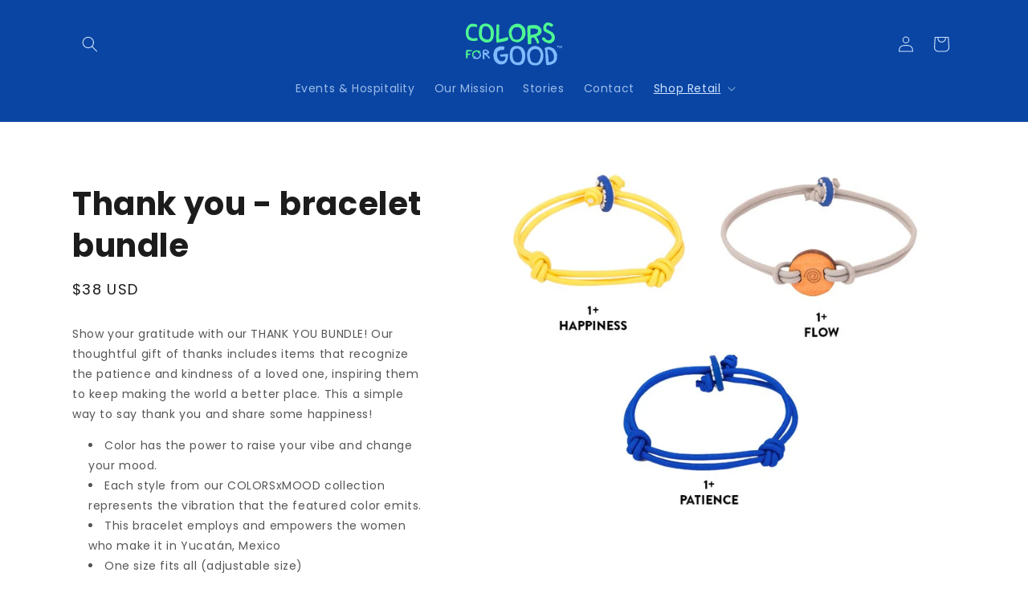

--- FILE ---
content_type: image/svg+xml
request_url: https://www.colorsforgood.world/cdn/shop/files/CFG_coloredlogo.svg?v=1747065921&width=120
body_size: 15855
content:
<svg viewBox="0 0 601.47 272.45" xmlns="http://www.w3.org/2000/svg" data-name="Layer 2" id="b">
  <defs>
    <style>
      .d {
        fill: #80baff;
      }

      .e {
        fill: #4ef993;
      }
    </style>
  </defs>
  <g data-name="Layer 1" id="c">
    <g>
      <path d="M94.59,204.95c-.01-.42,0-.9-.02-1.44,0-.27-.01-.52-.02-.76,0-.24-.03-.46-.04-.67-.03-.42-.04-.8-.07-1.13-.03-.34-.05-.64-.08-.93-.03-.29-.07-.56-.1-.83-.14-1.08-.29-2.18-.99-4.26-.36-1-.63-1.76-.85-2.39-.14.01-.27.02-.4.02-.65,0-1.1-.16-1.36-.26,0,0,0,0-.01,0-.27.03-.51.04-.74.04-.19,0-.35,0-.47-.02-.07,0-.13,0-.21,0-.08,0-.17,0-.27.02,0,0,0,0,0,0-.26.17-.71.47-1.46.61.07.38.13.97-.11,1.76-.1.36-.12.5-.14.62v.02c-.04.27-.1.63-.3,1.22-.21.64-.76,1.32-1.7,1.57.41,1.19.69,1.83.97,2.49.07.18.15.36.22.56.06.2.13.41.19.65.07.24.1.5.15.81.05.3.06.64.07,1.04.02.39,0,.73,0,1.04,0,.31-.02.57-.03.82-.02.49-.07.88-.1,1.27-.1.77-.17,1.56-.63,3.06-.47,1.49-.85,2.19-1.2,2.89-.19.34-.37.69-.62,1.11-.06.11-.13.22-.2.33-.07.12-.15.23-.23.36-.08.13-.17.26-.26.41-.09.15-.21.29-.32.45-.11.16-.22.31-.33.44-.11.13-.22.25-.32.37-.1.11-.2.22-.3.32-.1.09-.2.18-.29.26-.36.33-.7.54-1.04.75-.68.41-1.33.82-2.53,1.72-1.21.88-1.75,1.45-2.32,2.03-.14.14-.29.29-.45.43-.16.14-.34.28-.54.42-.2.15-.44.28-.72.42-.14.07-.29.14-.45.21-.16.06-.34.12-.52.19-.37.14-.71.22-1,.3-.3.09-.56.14-.81.18-.48.11-.88.14-1.27.2-.78.07-1.57.17-3.14.18-.39,0-.74-.03-1.04-.06-.3-.04-.57-.1-.81-.16-.24-.05-.45-.14-.65-.22-.2-.08-.38-.15-.56-.24-.36-.19-.72-.34-1.15-.54-.22-.1-.47-.17-.74-.28-.27-.1-.59-.19-.94-.32-.18-.06-.34-.11-.5-.15-.16-.05-.3-.1-.44-.14-.28-.08-.52-.14-.74-.2.02,0,.04-.02.06-.02.83-.36,1.01.04,1.83-.32.61-.27-.08-1.75-.75-3.28-.67-1.53-1.31-3.1-1.93-2.83-.83.36-.77.49-1.6.86-.83.36-.63.81-1.46,1.17-.05.02-.09.04-.13.06.11-.76.69-.76.75-1.61.06-.88-.51-.92-.44-1.8.05-.65-1.01-.81-2.67-.93-1.66-.12-2.96-.12-3,.53-.06.88.23.9.16,1.79-.06.88-.34.86-.4,1.75-.06.88.01.89-.05,1.77-.02.32,0,.52.02.7-.18.3-.28.61-.77.83-.83.36-.87.26-1.7.62-.83.36-1.09-.22-1.91.14-.83.36-.6.88-1.43,1.25-.61.27-.27,1.28.4,2.8.67,1.53,1.27,2.67,1.88,2.4.83-.36.71-.63,1.54-.99.77-.34.92-.14,1.61-.41-.07.62-.2.7-.26,1.48-.06.88-.5.85-.57,1.73-.05.65,1.59.73,3.25.84,1.66.12,3.35.28,3.4-.38.02-.33.02-.54,0-.72.26.1.53.19.83.3.16.06.33.12.5.19.18.06.37.13.57.2.2.07.41.15.64.23.23.07.47.15.73.23.51.18.97.3,1.38.42.41.13.77.21,1.1.31.65.2,1.19.31,1.72.46.27.07.54.12.82.18.29.06.59.12.93.16.34.04.72.09,1.14.12.43.02.91.05,1.46.04,2.2-.03,3.29-.24,4.37-.43.54-.11,1.08-.21,1.74-.39.33-.08.7-.17,1.11-.29.41-.12.88-.25,1.39-.43.26-.09.5-.17.73-.25.22-.09.43-.18.63-.26.2-.08.38-.16.56-.24.17-.08.33-.16.49-.24.31-.15.58-.29.83-.44.25-.15.48-.29.72-.43.92-.58,1.85-1.16,3.59-2.44,1.73-1.3,2.65-1.9,3.61-2.51.23-.16.47-.31.72-.49.25-.17.48-.38.75-.61.13-.12.27-.24.41-.38.14-.14.28-.29.42-.45.15-.16.3-.34.46-.53.15-.19.31-.41.47-.64.33-.45.59-.87.82-1.24.24-.37.42-.71.58-1.02.34-.61.55-1.13.78-1.65.12-.25.21-.52.32-.79.1-.28.23-.57.35-.89.12-.33.25-.69.4-1.1.14-.41.29-.88.46-1.4.64-2.14.63-3.28.64-4.38-.01-.56-.01-1.11-.03-1.79,0-.34,0-.72,0-1.14Z" class="d"></path>
      <path d="M42.85,218.17c.12.28.26.56.42.87.08.16.16.32.26.49.05.09.11.19.17.28.25-.26.6-.53,1.11-.76.45-.2.9-.3,1.36-.3.3,0,.55.04.73.08.42-.18.69-.26.91-.32.05-.02.1-.03.15-.05.02-.34.02-.5.02-.69,0-.25,0-.53.03-1.06.05-.69.19-1.11.34-1.47q.06-.14.07-.27t-.03-.26c-.1-.39-.19-.82-.14-1.53.04-.59.29-1.45,1.26-1.98-.11-.26-.23-.55-.35-.89-.49-1.43-.8-2.13-1.11-2.86-.08-.18-.15-.37-.23-.56-.06-.2-.13-.41-.19-.65-.07-.24-.11-.5-.15-.81-.02-.15-.04-.31-.06-.49,0-.17-.01-.36-.02-.55-.02-.39,0-.74,0-1.04,0-.15,0-.3,0-.43,0-.14.02-.27.02-.39.02-.24.02-.47.04-.67.02-.21.04-.4.06-.6,0-.1.02-.2.03-.3.01-.1.03-.2.05-.3.03-.21.06-.43.1-.67.05-.24.11-.5.17-.81.07-.3.17-.63.27-1.01.12-.37.24-.7.33-.99.12-.28.22-.54.31-.76.09-.23.2-.42.28-.61.09-.19.17-.37.27-.54.19-.34.37-.7.63-1.11.12-.21.26-.45.43-.7.17-.26.35-.55.58-.86.11-.16.22-.31.33-.45.11-.13.22-.26.32-.37.1-.11.2-.22.3-.32.1-.09.2-.18.29-.26.19-.16.35-.31.53-.42.18-.12.34-.23.51-.33.68-.41,1.33-.82,2.54-1.73,1.22-.89,1.76-1.46,2.33-2.04.14-.14.29-.29.45-.44.16-.14.34-.28.55-.42.2-.15.44-.28.72-.42.14-.07.29-.14.45-.21.16-.06.34-.13.53-.19.37-.14.71-.21,1.01-.3.3-.09.57-.13.81-.18.48-.11.88-.14,1.27-.19.79-.07,1.57-.16,3.16-.17,1.59,0,2.35.37,3.07.7.36.18.72.35,1.16.54.22.09.47.18.74.29.28.1.59.2.94.32.18.06.35.11.51.16.16.05.3.1.45.15.29.08.54.15.76.22.2.05.39.09.56.13-.18.46-.13,1.31,0,2.43.19,1.66.42,2.93,1.07,2.86.88-.1.85-.39,1.73-.48.88-.1.91.18,1.8.08.08,0,.15-.02.22-.03-.11.25-.22.42-.37.91-.12.4-.29.56-.45.73-.16.16-.33.33-.46.72-.19.57,1.33,1.06,2.87,1.59,1.54.53,3.09,1.11,3.31.46.15-.44.18-.67.22-.9.03-.23.08-.46.2-.9.26-.88-.2-1.01.04-1.88.12-.44.15-.66.19-.89,0-.03,0-.05.01-.08.46-.1.59-.23,1.29-.31.88-.1.83-.55,1.71-.65.88-.1.9.06,1.78-.04.88-.1.93.34,1.81.24.65-.07.43-1.69.24-3.35-.19-1.66-.34-3.35-.99-3.27-.88.1-.87.24-1.75.34-.88.1-.83.58-1.71.68-.69.08-.84.14-1.3.21,0,0,0,0,0,0,.07-.45.13-.67.19-.89.06-.22.12-.44.17-.89.1-.9.73-.83.82-1.74.05-.45-.08-.69-.2-.93-.12-.24-.24-.47-.21-.93.04-.67-.99-.82-2.61-.91-1.62-.09-2.89-.08-2.93.53-.02.41.02.63.08.84.03.13.06.26.08.43-.27-.16-.52-.3-.76-.43-.3-.17-.59-.29-.86-.41-.27-.12-.52-.24-.78-.33-.26-.1-.51-.2-.79-.31-.27-.11-.57-.21-.89-.33-.16-.06-.33-.13-.51-.19-.18-.06-.37-.13-.57-.2-.2-.07-.41-.15-.64-.23-.23-.08-.47-.15-.73-.24-.52-.18-.98-.31-1.39-.43-.41-.13-.77-.22-1.1-.32-.66-.2-1.19-.32-1.72-.47-.27-.08-.54-.12-.82-.19-.29-.06-.59-.13-.93-.17-.34-.04-.72-.09-1.15-.13-.43-.02-.91-.04-1.47-.05-2.21.02-3.31.23-4.39.41-.54.11-1.08.21-1.75.38-.33.08-.71.16-1.12.29-.41.12-.88.24-1.4.43-.26.09-.5.17-.73.25-.23.09-.44.18-.64.26-.4.16-.75.31-1.05.47-.31.15-.58.3-.84.44-.25.15-.49.29-.72.43-.93.58-1.86,1.16-3.62,2.44-1.74,1.31-2.66,1.91-3.62,2.52-.24.16-.47.32-.72.49-.25.18-.49.38-.75.62-.13.12-.27.24-.41.38-.14.14-.28.29-.42.46-.15.16-.3.34-.46.53-.15.2-.31.41-.47.64-.33.45-.59.88-.82,1.25-.24.37-.42.72-.58,1.03-.34.62-.55,1.14-.78,1.66-.12.26-.21.52-.32.8-.1.28-.23.57-.35.9-.12.33-.25.69-.4,1.1-.13.42-.29.88-.46,1.41-.64,2.15-.63,3.3-.63,4.41,0,.28,0,.56.01.85,0,.29.02.61.02.95,0,.17,0,.35,0,.54,0,.19,0,.39.01.6,0,.43,0,.9.02,1.45,0,.27.01.53.02.77.01.24.03.47.04.68.02.43.04.8.08,1.14.03.34.06.65.08.94.04.29.07.56.1.83.15,1.08.3,2.19,1.02,4.27.76,2.08,1.14,3.12,1.52,4.17.1.26.2.52.32.8Z" class="e"></path>
      <path d="M55.97,116.59c1.68,0,3.36,0,4.98-.45,1.75-.45,3.56-.65,5.37-.78.78-.06,1.49-.26,2.2-.58,1.55-.71,3.17-1.49,4.72-2.26,1.03-.58,1.03-.65.65-1.81-.26-.65-.71-1.16-.26-1.88.65-1.04.19-1.94-.32-2.78-.39-.65-.84-1.29-1.42-1.81-.84-.78.13-1.55-.26-2.33-.52-1.1-1.16-2.13-1.16-3.43,0-.26-.32-.58-.58-.71-1.16-.58-2.26-1.23-3.62-.39-.52.32-1.16.32-1.75.58-2.2.84-4.66.84-6.92,1.55-1.55.52-3.17.91-4.85.91-1.1-.06-2.13.06-3.17.45-1.49.52-3.1.39-4.4-.19-1.68-.71-3.3-1.04-5.04-1.23-1.68-.13-3.23-.84-4.92-.97-.26-.06-.52-.26-.71-.52-1.1-1.55-2.78-2.07-4.46-2.59-1.29-.39-2.33-1.49-3.82-1.29-.19.07-.58-.45-.78-.71-.84-1.04-1.49-2.2-2.39-3.04-2.2-2-3.1-4.72-4.01-7.24-1.23-3.69-2.07-7.5-1.94-11.45.06-.84.06-1.68-.26-2.52-.52-1.16,0-2.59-.71-3.75-.13-.19.06-.58.13-.84.58-1.49.71-2.97.65-4.46-.13-3.62.58-7.11,1.81-10.48.45-1.23,1.1-2.52.78-3.75-.32-1.23.13-2,.78-2.85.19-.26.39-.65.58-.97,1.81-3.1,3.36-6.4,5.82-9.18,2.13-2.46,4.59-4.2,7.57-5.17,1.29-.39,2.59-1.16,3.94-.97,1.81.26,3.49-.06,5.17-.32.39-.06.71-.19,1.1,0,.78.39,1.68.26,2.46.06,2.13-.52,4.2.32,6.27,0,.26,0,.52.06.65.19,1.29.71,2.85.26,4.07,1.16.19.13.78.06.84-.07.39-.97.65-.84.97,0,.13.26.45.58.65.58,1.81-.07,3.3.97,4.98,1.16.97.13,1.88-.26,2.78-.78.91-.52,1.42-1.1,1.42-2.13-.06-1.75.65-3.17,1.55-4.59,1.23-1.88.71-4.46-.84-6.08-.32-.26-.78-.32-.84-.97-.06-.71-.58-.78-1.1-.26-.39.39-.84.58-.91-.26-.13-1.68-.45-2.07-2.07-2.65-.65-.26-1.49.19-2-.26-1.03-.97-2.46-.65-3.62-1.23-.32-.19-.52.13-.52.45,0,.26.13.45.13.65,0,.13-.06.26-.06.39-.13,0-.32,0-.39-.13-.45-.26-.65-.58-.65-1.1s-.32-.84-.84-.91c-.65-.06-.97.19-1.1.91,0,.19-.06.45-.32.45-.19,0-.52-.26-.52-.39.19-1.16-.71-1.1-1.42-1.1-.65-.06-1.1,0-1.55-.65-.32-.52-1.1-.52-1.68-.26-.45.19-.78.26-1.29.13-1.75-.71-3.56-.58-5.37-.52-1.23.13-2.46.13-3.17.19-2-.26-3.56-.32-5.04.19-1.04.32-2.07.58-3.1.52-2.07-.06-3.82.71-5.63,1.62-3.82,1.75-6.86,4.59-9.9,7.5-1.03,1.1-1.49,2.65-2.72,3.62-1.1.84-1.88,1.94-2.72,3.04-1.23,1.55-2,3.36-3.17,4.98-.84,1.03-1.75,2.2-1.36,3.69.06.19-.13.45-.32.58-1.36.78-1.75,2.2-2.39,3.49-.45.84-.39,1.81-.84,2.59-2,3.49-2.59,7.44-3.17,11.32-.9,6.21-.58,12.48-.39,18.69.13,3.49.58,6.98.91,10.48.13,1.16.45,2.39.71,3.56.13.52.32.97.84,1.29.91.65.84.71.19,1.81-.19.39-.19.78,0,1.1.84,1.88,1.1,4.14,2.91,5.56.26.19.39.52.32.78-.19.91.32,1.42.84,2,.58.58,1.1,1.23,1.16,2.13.06.45.32.91.65,1.23,1.81,1.94,3.04,4.4,5.11,6.21,2.26,2.07,4.72,3.82,7.31,5.37,1.55.91,3.36.97,4.98,1.62,5.11,1.88,10.35,3.04,15.78,3.1,2.2,0,4.4.26,6.6.06,2.52-.26,4.98-.06,7.44.06Z" class="e"></path>
      <path d="M261.82,93.05c-1.42-.13-2.91-.32-4.33,0-2.85.78-5.82,1.16-8.6,2.2-.71.26-1.36.58-2.13.84-4.85,1.49-9.89,2.33-14.68,4.01-.52.13-.97.45-1.49.52-3.43.32-6.66,1.29-9.89,2.52-1.04.39-2.13.71-3.3.65-1.03-.07-2.07.19-3.1.58-2.13.84-4.33,1.49-6.6,1.81-.91.13-1.03-.26-1.16-.91-.06-.26,0-.58.07-.84.32-1.03.39-2.13.39-3.17-.06-5.63-.06-11.25-.13-16.88,0-.65.13-1.16.32-1.81,1.03-3.62.84-7.37.45-11.06-.06-.71-.26-1.36-.13-2.07.26-1.88.19-3.75.19-5.69v-4.33c0-3.43.39-6.79.07-10.28-.19-2.13.39-4.4-.07-6.53,0-.19,0-.32.07-.52.71-2.26.58-4.66.52-6.98-.07-2.59.39-5.17-.52-7.7-.19-.52,0-1.03.32-1.49.26-.39.45-.84.52-1.23.71-2.97.58-5.89.19-8.86-.06-.71-.39-1.29-.97-1.75-1.1-.97-2.78-.58-3.88-1.68-.19-.26-.91-.19-1.29-.13-3.17.65-6.34.84-9.57.71-1.1,0-1.29.19-1.49,1.36-.06.39-.19.91-.06,1.29.71,2.78,0,5.5-.32,8.21-.13,1.16.13,2.46-.19,3.56-.78,2.26-.84,4.66-.91,6.98-.19,4.66-.13,9.31-.13,13.9,0,3.3,0,6.6.19,9.83.06,1.81-.19,3.62-.26,5.43,0,3.69-.06,7.31,0,10.99.06,1.75.71,3.62-.32,5.43-.32.58-.06,1.49-.06,2.2,0,.84,0,1.68-.06,2.52-.13,2.07-.13,4.14.32,6.14.06.26.06.39,0,.58-.84,2.65-.45,5.3.06,7.89.13.71.39,1.36.19,2-.26,1.04-.13,2-.06,2.98.06,1.94.32,3.94.32,5.95,0,1.94.58,3.82.52,5.82,0,2.26.45,4.53.58,6.79.07.78.45,1.49.39,2.26-.13.91.91.84,1.23,1.49,1.1,2.39,1.49,2.65,3.82,1.88,1.29-.39,2.52-.65,3.82-.84,1.23-.19,2.33-.58,3.43-1.1.71-.39,1.36-.52,2.13-.45,1.55.06,3.17,0,4.72-.45,2-.58,4.01-.78,6.01-1.29,2.2-.52,4.66-.06,6.73-1.49.06-.07.32-.13.39-.07.91.84,1.81.19,2.59,0,2.85-.84,5.82-1.1,8.67-1.75,2.52-.58,5.11-1.03,7.5-2,2-.84,3.94-1.68,6.21-2,3.82-.45,7.18-2.26,10.61-3.94,2.91-1.42,4.4-4.07,4.4-7.24.06-2.33.19-4.72.19-7.05,0-1.03,0-2.13-.13-3.17-.19-1.29-.97-2.46-2.26-2.59Z" class="e"></path>
      <path d="M372.08,54.57c-.91-2.78-.71-5.69-1.62-8.47-.58-2-.13-4.27-1.68-5.95-.06-.13-.06-.32-.06-.45,0-1.88-1.04-3.36-2-4.79-1.88-2.72-4.01-5.24-6.34-7.7-1.55-1.68-3.36-3.04-4.79-4.85-1.81-2.33-4.14-4.01-6.79-5.17-.65-.32-1.1-.78-1.49-1.36-1.36-1.81-2.91-3.43-5.17-3.88-1.81-.39-3.49-1.1-4.98-2.2-.91-.78-2-1.1-3.17-1.1-1.55.06-3.1-.06-4.53-.32-3.1-.52-6.21-.06-9.31-.06h-6.6c-.71,0-1.36.06-2,.32-.84.32-1.75.71-2.59.78-1.81.13-3.36.9-4.91,1.68-1.29.58-2.52,1.49-3.88,1.94-1.94.71-3.69,1.62-5.17,3.1-.58.65-1.49,1.23-2.59,1.29-.71.06-1.49.39-2.13.78-3.17,1.88-5.69,4.46-8.28,7.11-.32.39-.65.84-.78,1.36-.32.91-.65,1.68-1.42,2.26-.45.32-.71.84-.78,1.36-.13.45-.32.84-.65,1.23-1.55,1.68-2.59,3.69-3.62,5.69-.78,1.49-.97,3.23-2,4.59-.71.91-1.16,1.94-1.55,3.04-1.81,4.79-3.04,9.7-3.36,14.81-.26,3.75,0,7.57.32,11.32.06.84.13,1.68.65,2.39.32.39.39.84.32,1.29-.19,1.55.26,2.97.58,4.4.45,2,.84,4.14,1.36,6.14.78,2.97,1.49,5.89,2.85,8.6,1.16,2.2,2.2,4.53,3.36,6.73.65,1.16,1.29,2.33,2.26,3.36.52.45,1.04.97,1.16,1.68.26,1.16,1.04,2,1.68,2.97,1.23,1.68,2.78,2.97,4.2,4.53,1.55,1.75,3.62,2.91,5.43,4.33,1.55,1.23,3.62,1.88,5.5,2.65,3.1,1.29,6.34,2.07,9.57,3.04,3.17.97,6.6.97,9.64,2.39,4.27.39,8.54,1.1,12.74-.84,3.82-1.75,7.7-3.3,11.38-5.3,1.55-.91,2.97-2.13,4.46-3.04,1.94-1.29,4.2-2.13,5.69-4.01.13-.13.39-.26.58-.32,3.43-1.29,5.63-4.01,7.83-6.73,1.03-1.29,2.13-2.65,2.65-4.2.58-1.68,2.33-2.39,2.65-4.14,2.72-3.36,4.33-7.24,5.56-11.32.32-1.03.32-2.13.78-3.1.97-2.2,1.49-4.46,1.16-6.92-.06-.58,0-1.23.19-1.75.32-.9.39-1.81.45-2.72.13-1.42-.13-2.85-.19-4.27-.13-1.49.39-2.97.26-4.53v-.06c-.19-2.2-.71-4.46-.71-6.73,0-.32-.06-.65-.13-.91ZM351.06,66.6c.19,2.59,0,5.24-.52,7.83-.19.71-.26,1.49-.26,2.26-.06,1.29-.26,2.52-.78,3.75-.84,2.13-1.55,4.33-2.07,6.53-.65,2.85-1.62,5.56-3.36,7.89-2.13,2.91-4.07,6.01-6.92,8.34-4.79,4.01-10.28,5.82-16.43,5.95-4.01.06-7.89-.71-11.77-1.36-2.65-.45-5.24-1.23-7.89-2-2.33-.65-3.94-1.94-4.72-4.4-.78-2.46-2.2-4.66-3.36-6.98-1.23-2.39-2-4.92-2.72-7.5-1.23-4.59-2.13-9.31-3.62-13.84-.13-.52-.13-1.1-.19-1.62-.13-1.88-.26-3.75-.39-6.27.13-1.88,0-4.4.52-6.86.32-1.62,1.16-2.97,1.81-4.4.65-1.62,1.75-3.04,1.62-4.91-.06-.26,0-.39.19-.52,1.75-1.23,2.26-3.3,2.97-5.04.58-1.42,1.42-2.72,2.33-3.82,2.26-2.85,4.85-5.5,8.28-6.98,3.49-1.49,7.05-2.85,10.99-2.33,1.62.19,3.36-.06,4.98-.26.9-.13,1.81-.19,2.72-.32,1.94-.26,3.82-.06,5.5.91,1.42.84,3.1.78,4.66,1.16.91.19,1.68.52,2.46,1.04,1.16.84,2.2,1.88,3.69,2.2.45.07.71.52,1.03.84,1.62,1.81,3.23,3.69,4.98,5.37,1.55,1.49,1.81,3.62,2.78,5.43,1.23,2.2,1.49,4.53,1.75,6.98.26,2.59,1.49,4.91,1.88,7.5,0,.32.19.52.52.65.45.19.58.58.26.91-1.1,1.1-1.03,2.52-.91,3.88Z" class="e"></path>
      <path d="M385.92,115.17c-.13,1.23.06,2.46.39,3.62.13.58.32,1.16.32,1.81.26,2.78.58,5.56.58,8.41,0,.39-.07.84.13,1.1.58.91.45,1.88.26,2.85-.06.52,0,1.1,0,1.62.26,2.2,2,3.88,4.14,3.56,1.81-.26,3.62-.26,5.43-.65,1.29-.26,2.59-.91,4.01-.78,1.75.19,3.43.06,4.92-1.1.58-.45,1.42-.58,1.68-1.36.32-.78.71-1.55.32-2.39-.26-.52-.19-.91.06-1.29.84-1.23.45-2.52.39-3.82-.06-.58-.13-1.16-.13-1.75.13-3.56.71-7.18-.19-10.67-.06-.26-.06-.52,0-.71.71-1.49.39-3.1.45-4.14-.06-3.43.45-6.21.71-8.99.13-1.16.65-2,1.94-2.52,1.55-.58,3.04-1.36,4.66-1.81,1.88-.65,3.75-1.29,5.76-1.23.65,0,1.49-.45,2,.13,1.36,1.36,3.23,2.13,4.46,3.75v.19c1.1,1.68,1.62,3.62,2.91,5.17,1.23,1.42,2.33,2.98,3.1,4.72.58,1.23,1.16,2.46,1.81,3.69.91,1.75,1.68,3.62,2.91,5.17.91,1.16,1.62,2.33,2.07,3.82,1.03,2.98,2.46,5.89,3.43,8.86.58,1.81,1.49,3.04,3.23,3.82.65.26,1.1.32,1.68-.06.52-.32,1.03-.65,1.49-1.1,1.23-1.29,2.72-2.39,4.27-3.43,2-1.36,2.59-2.98,2-5.43-.06-.32-.13-.58,0-.91.39-.97,0-1.94-.32-2.85-.45-1.49-1.1-2.97-1.62-4.46-.52-1.42-1.16-2.91-1.94-4.27-.45-.91-.78-1.88-1.23-2.85-1.16-2.78-2.2-5.69-4.14-8.08-.65-.84-1.62-1.75-1.75-2.72-.26-1.42-1.55-2-2-3.3-.39-1.29-1.29-2.39-2.13-3.43-.39-.39-.71-.84-.97-1.29-.58-.97-.39-1.55.71-1.81,2.46-.58,4.72-1.75,6.86-3.1.45-.32,1.1-.45,1.68-.65,5.3-2.13,10.41-4.53,14.49-8.73.45-.52.97-.97.45-1.81-.26-.39-.26-.84.26-1.1,2-.91,3.1-2.78,4.07-4.46,1.55-2.98,2.65-6.14,2.97-9.57.06-.65-.26-1.29,0-2,.97-2.91.52-5.88,0-8.8l.06.06c-.52-3.23-1.36-6.4-3.3-9.18-.65-1.03-.78-2.59-1.94-3.23-1.29-.84-1.1-2.52-2.13-3.36-.26-.19-.45-.45-.65-.71-2.59-2.97-5.5-5.63-8.73-7.95-2.52-1.75-5.3-3.04-8.02-4.33-1.36-.65-2.97-.71-4.2-1.68-.26-.19-.58-.26-.78.06-.26.26-.39.84-.71.06-.26-.65-.78-.84-1.42-1.04-.84-.26-1.75-.52-2.65-.45-4.72.06-9.44-.32-14.16.45-.52.06-1.1.06-1.55-.06-1.49-.39-2.91-.32-4.33-.13-2.59.32-5.17.26-7.76.32-1.55,0-3.17.06-4.72.52-1.1.32-2.13.58-3.3.19-.58-.13-1.23,0-1.75.26-.71.32-1.49.39-2.26.39-2.59,0-5.11.52-7.7,1.03-1.23.19-2.33.97-2.85,2.07-.91,1.81-2,3.62-2.26,5.69-.45,2.78-.97,5.56-1.36,8.34-.26,1.94-.52,3.88-.39,5.89.06,1.23.26,2.46.13,3.69-.06.78-.13,1.81.97,2.33.45.13.32.65,0,.91-.71.52-.78,1.29-.78,2,0,2.07-.06,4.14,0,6.21,0,1.55.26,3.17.19,4.72-.13,3.69,0,7.31,0,10.93,0,1.1.26,2.13.19,3.17-.32,2.97-.19,5.88.32,8.86.13.71.13,1.49.26,2.26.19,1.94.32,3.94.65,5.89.45,2.78-.18,6.04.21,8.82.58,3.56.34,9.31.4,12.99M422.2,38.14c3.69-.13,7.11.65,10.61.84,1.49.07,3.1.45,4.27,1.36,1.49,1.16,3.04,1.68,4.79,1.88,1.68.19,3.23.65,4.59,1.75.26.26.58.45.97.65,1.1.45.97.52,1.49,1.1,1.16,1.42,1.36,3.1,1.75,4.85.45,2.13-.32,4.07-.39,6.08-.07.84-.65,1.62-.71,2.46-.19,1.94-1.16,3.56-2.13,5.17-.71,1.03-1.16,2.26-2.33,3.04-3.04,2-6.27,3.62-9.83,4.53-2.65.71-5.3,1.55-7.76,2.72-1.29.58-2.65,1.36-4.14,1.36-1.29,0-2.52.26-3.82.45-2.78.45-5.5.97-8.28,1.36-.9.13-1.68.52-2.33,1.03-2.33.32-5.76.39-5.5-.91.52-2.85.19-5.76.52-8.67.06-.52.06-1.1-.13-1.55-.52-1.36-.97-2.65-.06-4.01.13-.19.06-.58-.06-.9-.32-1.04-.13-2.13-.06-3.17,0-1.36.13-2.72.06-4.07-.06-1.36-.39-6.08-.06-7.5.06-.32.13-.58.13-.78.13-.19.19-.39.19-.58,0-2.07.45-4.14.13-6.14-.19-1.04.13-1.49,1.1-1.23,1.62.32,2.98-.19,4.4-.78.52-.19.91-.26,1.49-.19,2.2.13,4.4.26,6.6.13,1.55-.06,3.1-.71,4.53-.26Z" class="e"></path>
      <path d="M496.64,124.42c2,.26,3.75,1.36,5.63,1.88.71.13,1.29.58,1.81,1.23,1.16,1.42,2.78,2.2,4.59,2.33,2.72.19,5.37.45,7.96,1.36,2.33.84,4.79.78,7.24.71,1.42-.06,2.85-.32,4.33-.26,2.2.06,4.2-.65,5.95-1.94,1.1-.78,2.52-1.23,3.04-2.65.13-.26.39-.19.58-.26,1.23-.13,2.13-1.03,2.78-1.81.84-.97,1.94-1.55,2.91-2.13,2-1.16,3.49-2.85,4.98-4.59,2.33-2.85,3.36-6.34,5.04-9.57.13-.26.32-.58.26-.84-.32-2,.84-3.56,1.29-5.37.06-.26.06-.58.13-.91.26-2.46.84-4.91.52-7.44-.13-1.36.26-2.72-.39-4.01h.06c-.13-.32.06-.58.13-.91.58-1.36.06-2.65-.65-3.88-.26-.45-.65-.91-.65-1.42-.06-1.23-.71-2.26-1.16-3.36-.45-1.03-1.04-2.07-1.42-3.1-.45-1.36-1.16-2.52-1.94-3.62-.78-1.03-1.68-2.07-2.07-3.23-.26-.91-.78-1.55-1.36-2.13-.06-.13-.19-.26-.32-.39,0,0-.07,0-.13-.06-.06-.06-.06-.13-.13-.19-1.68-1.88-5.3-5.63-6.92-6.27-1.55-.65-2.78-2.07-4.53-2.39-2.46-2.2-5.43-3.3-8.28-4.85-.26-.13-.78-.52-.97-.19-.39.52-.58.71-.84,0-.19-.39-.45-.65-.84-.58-.97,0-1.62-.97-2.59-.78-.26.06-.45-.06-.45-.32.26-2.13-1.62-2.13-2.85-2.72-.52-.26-1.1-.26-1.62-.65-1.23-1.03-2.52-2-3.75-3.04-1.94-1.68-4.07-2.85-6.66-3.04-.97-.13-1.81-.45-2.33-1.36-1.29-2.59-2.33-5.24-1.55-8.15.58-2,1.03-4.01,1.03-6.08,0-.84.39-1.49.78-2.13.52-.78,1.03-1.62,1.62-2.46.78-1.16,1.81-2.33,2.97-3.04,2.39-1.29,5.04-2.26,7.89-1.62,1.49.32,2.91.65,4.33,1.29,1.68.71,3.1,1.94,4.91,2.39.32.06.58.26.65.58.32,1.42,1.49,1.81,2.59,2.33.65.26,1.49.39,1.81.91.78,1.04,1.94,1.29,2.98,1.49,2.07.45,4.14.32,5.69-1.42,1.16-1.29,2.2-2.72,3.17-4.2.45-.71.84-1.16,1.94-1.1,1.04.07,1.42-.52,1.42-1.68,0-.52,0-1.03-.13-1.55-.58-2.65-1.88-4.92-3.82-6.86-1.16-1.1-2.59-1.88-3.88-2.72-1.62-.97-3.17-2.13-5.24-1.94-.65.06-1.23-.39-1.75-.91-1.68-1.75-4.53-2.46-6.98-1.94-.32.06-.52-.06-.78-.26-1.88-1.36-4.01-1.88-6.21-2.07-1.62-.06-3.3-.32-4.91-.45-2.59-.19-5.11.13-7.37,1.29-2.72,1.42-5.63,2.72-8.08,4.66-1.42,1.16-2.78,2.33-4.01,3.69-.97,1.1-.97,2.72-2.13,3.69-.19.19-.06.58.06.91.19.52,0,.84-.45,1.03-.91.45-1.68,1.03-2.13,2-1.04,2.26-2.2,4.53-2.72,6.98-1.1,4.66-1.62,9.31-1.42,14.03,0,.84,0,1.75.32,2.46.84,1.68.84,3.49,1.16,5.24.26,1.62.84,3.17,2.2,4.33.71.65,1.16,1.42,1.62,2.2.39.78.91,1.42,1.36,2.13,3.1,4.2,7.57,6.6,12.29,8.34,3.36,1.29,6.73,2.65,9.9,4.46.39.19.78.58,1.16.65,2.2.19,3.56,2.39,5.82,2.26.97,1.1,2.52.97,3.62,1.75,1.1.84,2.2,1.68,3.3,2.52.58.45,1.23.52,1.88.71.78.32.13,1.36.65,1.81.06.07.13.13.19.19,2.72,2.85,4.33,6.34,5.37,10.09.13.45.26.84.58,1.23,1.16,1.29,1.49,2.78,1.1,4.4-.32,1.36-.32,2.72-.07,4.07.19.84.19,1.81-.26,2.65-.84,1.42-1.49,3.1-2.59,4.2-1.1,1.23-2.13,2.59-3.49,3.62-1.42,1.1-2.97,2.07-4.14,3.49-.19.19-.52.39-.78.45-1.42.39-2.72,1.16-4.4,1.03-.97-.13-2.13.13-3.1.45-1.42.39-2.72.26-4.07-.13-1.94-.52-3.94-1.1-5.89-1.81-2-.78-4.01-1.75-5.69-3.3-2.2-2.07-4.01-4.53-5.88-6.92-.78-.97-1.94-1.68-2.52-2.85-.71-1.42-2.2-2.07-2.91-3.49-.13-.13-.39-.32-.58-.39-2-.32-4.01-.97-6.01,0-2,1.03-4.01,2.2-5.95,3.3-.45.26-.97.65-.91.97.26,1.1.19,1.94-1.16,2.13-.19,0-.19.39,0,.58.26.39.52.71.78,1.1.13.26.19.65-.19.78-.91.32-.65.91-.26,1.42.32.39.71.71.97,1.23,1.81,3.56,4.2,6.73,6.98,9.51,1.29,1.36,2.52,2.85,4.33,3.49.84.32,1.88,0,1.42,1.49-.06.39.65.78,1.03.71,1.04-.13,1.49.32,1.81,1.23.06.32.45.58.78.78,1.23.52,2.26,1.29,3.56,1.49Z" class="e"></path>
      <path d="M173.56,86.93c.32-2.26.65-2.21.89-4.49.24-2.27-.2-2.31-.06-4.58.16-2.26.35-2.25.42-4.52.09-2.27.33-2.26.34-4.53,0-1.74-1.01-1.46-1.99-1.44h0s0,0,0-.01c0,0,0,0,0,0,.98-.02,1.74.18,1.68-1.56-.07-2.28-.03-2.28-.2-4.55-.14-2.28-.32-2.26-.54-4.53-.31-2.26-.1-2.29-.48-4.55-.44-2.25-.36-2.26-.9-4.5-.51-2.24-.63-2.21-1.24-4.43-.74-2.18-.85-2.14-1.7-4.28-.83-2.14-.5-2.29-1.46-4.4-1.07-2.07-1.45-1.86-2.63-3.84-1.17-1.99-1.23-1.95-2.52-3.86-1.42-1.82-1.21-1.99-2.76-3.72-1.53-1.75-1.71-1.58-3.35-3.2-1.77-1.49-1.47-1.85-3.35-3.23-1.86-1.41-1.98-1.23-3.95-2.46-1.97-1.22-2-1.18-4.04-2.27q-2.11-.95-4.27-1.77c-2.15-.83-2.13-.91-4.33-1.6-2.23-.62-2.22-.63-4.48-1.13-2.28-.41-2.28-.37-4.58-.65-2.33-.22-2.24-.5-4.71-.52-2.4.13-2.35.2-4.66.5-2.29.38-2.27.47-4.52.99-2.26.49-2.19.78-4.41,1.39-2.17.81-2.18.78-4.3,1.72-2.11.95-2.19.8-4.21,1.97-2.05,1.12-2.08,1.08-4.02,2.42-1.89,1.4-1.72,1.62-3.5,3.16-1.59,1.74-1.59,1.75-3.1,3.57-1.25,2.01-1.3,1.99-2.45,4.05-.94,2.16-1.29,2.02-2.12,4.25-.64,2.21-.68,2.35-1.32,4.55-.43,2.21-.13,2.27-.54,4.48q-.39,2.22-.77,4.44c-.34,2.23-.57,2.19-.86,4.44-.27,2.23-.27,2.26-.54,4.49-.23,2.25-.32,2.24-.48,4.5-.16,2.26-.11,2.26-.2,4.53-.08,2.27-.12,2.27-.12,4.54.02,2.27-.04,2.27.05,4.55.12,2.28.19,2.27.38,4.54.23,2.27.26,2.26.56,4.52.36,2.25-.09,2.32.34,4.58.52,2.21.54,2.26,1.06,4.48.67,2.21.52,2.25,1.26,4.44.85,2.16.88,2.15,1.78,4.28,1.03,2.08,1.19,2,2.28,4.04,1.21,1.97.9,2.17,2.16,4.13,1.35,1.9,1.32,1.93,2.79,3.75,1.56,1.74,1.68,1.63,3.35,3.26,1.72,1.57,1.63,1.67,3.47,3.11,1.84,1.43,2.1,1.08,4.01,2.35,1.94,1.24,1.89,1.32,3.91,2.45,2.07,1.02,2.05,1.05,4.17,1.96,2.12.87,2.03,1.12,4.21,1.88,2.18.74,2.17.76,4.39,1.39,2.23.55,2.26.4,4.52.86,2.24.49,2.31.28,4.69.45,2.4.16,2.35-.05,4.68-.17,2.31-.23,2.33-.08,4.63-.49,2.28-.48,2.25-.62,4.48-1.28,2.21-.73,2.23-.67,4.38-1.59,2.11-1,2.21-.81,4.24-1.99,1.98-1.26,2.06-1.15,3.94-2.58,1.84-1.48,1.66-1.68,3.37-3.28,1.57-1.74,1.8-1.54,3.24-3.4,1.44-1.86,1.08-2.11,2.35-4.05,1.17-2,1.53-1.81,2.56-3.9,1.02-2.09.97-2.11,1.87-4.25.77-2.19.48-2.29,1.11-4.49.67-2.19.96-2.12,1.52-4.35.49-2.25.18-2.31.6-4.55ZM153.93,96.63s0,0,0,0c-.94-.28-1.62-.62-1.99.45-.49,1.4-.56,1.37-1.21,2.68-.7,1.28-.64,1.32-1.49,2.49-.92,1.11-1.08.97-2.13,1.92-1.1.9-1.13.87-2.35,1.59-1.26.67-1.25.71-2.6,1.24-1.39.43-1.34.63-2.81.93-1.48.25-1.53-.15-3-.03-1.49,0-1.48.59-3.01.48-1.52-.1-1.53-.06-3.04-.3-1.52-.2-1.48-.45-2.98-.76-1.49-.35-1.53-.23-3.02-.65-1.46-.53-1.36-.8-2.78-1.37-1.4-.63-1.52-.37-2.89-1.08q-1.38-.7-2.71-1.48c-1.34-.76-1.35-.74-2.64-1.59-1.27-.87-1.15-1.03-2.37-1.95-1.12-1.03-1.15-1.01-2.21-2.08-1.05-1.09-1.11-1.03-2.04-2.21-.97-1.15-.64-1.37-1.48-2.56-.64-1.31-.75-1.18-1.33-2.61-.57-1.42-.69-1.37-1.18-2.82-.45-1.47-.63-1.42-1.02-2.91-.35-1.51-.41-1.5-.69-3.03-.25-1.54-.12-1.56-.31-3.1-.16-1.55.02-1.57-.09-3.12-.08-1.56-.2-1.56-.24-3.13.01-1.57.01-1.58.02-3.14.03-1.55.03-1.61.07-3.16.07-1.6.35-1.59.42-3.19.11-1.5.12-1.68.23-3.18.08-1.59-.23-1.61-.11-3.19q.13-1.58.27-3.16c.15-1.57.33-1.55.54-3.11.21-1.56.15-1.57.43-3.1.28-1.53.27-1.54.64-3.05.37-1.5.2-1.56.66-3.02.48-1.46.36-1.51.94-2.92.59-1.4.47-1.47,1.18-2.8.72-1.32.49-1.47,1.35-2.69.85-1.22.69-1.36,1.71-2.44.99-1.11,1.23-.88,2.36-1.76,1.1-.94,1.07-.97,2.34-1.66,1.23-.74,1.29-.63,2.65-1.11,1.34-.52,1.32-.6,2.78-.85,1.45-.26,1.4-.58,2.91-.63,1.5-.1,1.5.22,2.98.33,1.48.07,1.47.15,2.92.42,1.46.24,1.49.12,2.92.54,1.44.4,1.37.59,2.76,1.15,1.38.56,1.51.33,2.86,1.03,1.33.75,1.2.96,2.46,1.8,1.23.9,1.18.96,2.37,1.92,1.14,1.03.92,1.25,2.01,2.31,1.03,1.12.96,1.19,1.97,2.34.94,1.21,1.07,1.11,1.98,2.35.76,1.12.98,1.43,1.74,2.55.76,1.35.84,1.3,1.58,2.67.67,1.4.52,1.47,1.16,2.87.57,1.43.68,1.39,1.23,2.85.48,1.47.38,1.5.83,2.99.38,1.5.13,1.56.47,3.06.29,1.53.13,1.57.39,3.11.21,1.56.42,1.53.6,3.09.17,1.57-.04,1.59.08,3.15.13,1.56.5,1.54.58,3.12.09,1.58-.32,1.59-.27,3.16,0,1.57,0,1.57,0,3.14-.06,1.57.34,1.58.26,3.16-.1,1.57-.43,1.55-.58,3.11-.13,1.56.16,1.59-.03,3.16-.18,1.57-.48,1.52-.69,3.08-.25,1.55.21,1.63-.07,3.18-.34,1.54-.49,1.51-.86,3.03-.37,1.52-.64,1.46-1.07,2.95-.32,1.15.69,1.27,1.63,1.55,0,0,0,0,0,.01Z" class="e"></path>
      <path d="M264.01,201.5c0-.58-.32-.97-.91-1.16-2-.45-3.88-1.68-6.08-.78-.06,0-.13-.06-.19-.06-2.78-.32-5.56.19-8.34.06-.26,0-.65,0-.91.13-.65.39-1.23.32-1.94.13-.45-.06-.97-.13-1.36.06-1.23.45-2.46.52-3.75.45-2.52-.06-4.92,1.42-7.57.84-.39-.06-.84.19-1.29.32-2.39.71-4.92.71-7.37,1.16-.91.19-1.88,0-2.72-.39-.39-.19-.84-.26-1.29-.39-1.81-.45-3.43.13-4.53,1.49-.32.45-.65.9-.78,1.42-.52,1.1-.58,2.33-.26,3.56,0,1.88.06,3.88.58,3.95.58,0,1.1.32.84,1.03-.39,1.03.13,1.42.97,1.55,2.39.39.81,1.59,3.33,1.33.84,1.23,5.14,1.19,5.98.61,1.14-.79,1.31-.26,2.33-.63.53-.19.65-.02.91-.52.08-.16.38-.02.56-.01.35.02.18.25.4.52.2.24.57.23.89.18,1.54-.23,3.12-1.07,4.7-.87.81.1,1.54.49,2.37.23.13-.07.26-.07.45-.07,2.59-.52,5.24-.32,7.89-.32.39,0,.84.13.84.58,0,1.36.71,2.65,0,4.01-.26.45-.26,1.03-.32,1.62,0,1.68-.39,3.43-.65,5.11-.26,1.68-.78,3.36-.84,5.11,0,.19-.06.32-.13.45-1.42,2.52-2.65,5.11-4.59,7.31-.65.78-1.42,1.42-2.33,1.81-1.23.52-2.26,1.23-3.43,1.88-.71.39-1.42.71-2.33.84-1.62.26-3.1.71-4.79.78-1.81.06-3.62.45-5.43.65-6.14.58-11.12-1.62-15-6.53-1.23-1.55-2.46-3.04-3.88-4.46-.45-.52-1.29-.71-1.94-1.1-.84-.52,0-1.49-.45-2.07-.06-.06-.06-.19-.13-.19-1.03-1.1-1.49-2.46-1.94-3.82-.84-2.39-2.39-4.59-2.46-7.24,0-.45-.19-.84-.39-1.29-1.62-3.49-1.68-7.24-1.29-10.93.26-2.78.26-5.56-.13-8.34-.07-.65-.26-1.23.13-1.94.19-.39.13-1.03.19-1.55.19-1.49.32-2.98.78-4.46.32-.97.97-1.68,1.29-2.65.65-2.26,2.07-4.14,3.23-6.21.13-.26.39-.58.65-.65,1.49-.39,2.59-1.55,3.94-2.13,3.3-1.42,6.47-3.04,9.57-4.85.26-.13.52-.32.84-.39,2.52-.39,5.11-.78,7.7-.52,2.59.26,5.11.45,7.7.06.78-.13,1.55-.06,2.26.06,2.46.52,4.59-.97,4.72-3.49.06-1.16.32-2.26.78-3.3.84-2.2,1.36-4.46,1.94-6.73.26-1.16.45-2.26.58-3.36.19-2.2-.91-3.49-2.78-4.2-1.29-.58-2.78-.71-4.14-1.16-1.88-.71-3.88-.71-5.82-1.03-1.94-.32-3.88.19-5.82-.19-.26-.06-.58.06-.84.26-.32.13-.58.13-.91,0-2.2-.65-4.27.19-6.47.39-.26,0-.39.39-.78.26-1.42-.45-2.85.19-4.2.39-3.04.52-5.76,1.94-8.54,3.17-2,.91-8.96,4.45-9.15,6.85,0,.32,5.02-2.12,4.82-2.25-1.55-1.49-2.91-.45-4.27.32-1.29.71-2.59,1.36-3.75,2.2-1.75,1.29-3.75,2.39-4.53,4.66-.06.32-.32.52-.52.71-1.04.84-1.55,2.07-2.33,3.1-1.1,1.62-1.75,3.49-2.59,5.24-1.94,3.82-3.17,7.89-3.88,12.09-.19,1.23-.26,2.46-.97,3.49-.32.52-.45,1.16-.45,1.75,0,.52,0,1.1-.26,1.55-1.04,1.94-1.23,4.07-1.42,6.21-.13,2.52-.39,4.98-.32,7.5.13,2.72-.26,5.5,1.29,7.95.32.45,0,.91.13,1.29.19.71-.13,1.75.52,2.13,1.16.65.78,1.23.26,2-.45.84-.52,1.68-.32,2.65.78,3.36,1.88,6.66,3.17,9.89.26.65.45,1.29.84,1.88,2,3.56,4.01,7.11,6.21,10.54,2.2,3.36,4.98,6.27,8.54,8.41.39.19.78.45,1.03.84.91,1.16,2.26,1.75,3.49,2.52,3.17,2.13,6.79,3.36,10.28,4.79,2.59,1.03,5.24,1.49,8.02,1.62,3.82.13,7.57-.39,11.38-.45.58,0,1.23-.13,1.81-.26,1.81-.58,3.62-1.36,5.63-.71.39.13.91,0,1.36-.13,1.1-.39,2.13-.78,3.17-1.23,1.75-.84,3.1-2.2,4.66-3.23,2.2-1.42,3.88-3.1,5.37-5.17.78-.97,1.55-2.07,2.59-2.85,2-1.49,3.1-3.69,4.33-5.76,1.1-1.94,1.81-4.01,2.78-6.01.52-1.16.84-2.46,1.16-3.69.39-1.55.71-3.1,1.1-4.66.52-1.88,1.1-3.88,1.04-5.82-.06-2.46,1.16-4.72.78-7.18-.07-.19.13-.45.26-.58.39-.45.39-.97.52-1.49.39-1.36.32-2.85.65-4.2.26-1.49.26-2.91,0-4.33-.13-.71-.06-1.42.13-2.2.32-1.16.13-2.52.13-3.75Z" class="d"></path>
      <path d="M371.29,203.09q-.18-2.34-.37-4.68c-.27-2.38-.66-2.31-1.03-4.64-.42-2.31-.06-2.38-.57-4.69-.54-2.3-.85-2.22-1.49-4.49-.69-2.25-.43-2.34-1.23-4.58-.88-2.21-1.27-2.05-2.26-4.19-.97-2.15-.86-2.21-1.96-4.32-1.27-2.02-.93-2.23-2.35-4.19-1.08-1.51-1.73-.65-2.53-.04h0s0,0,0-.01c0,0,0,0,0,0h0c.79-.61,1.55-.91.36-2.32-1.54-1.85-1.53-1.87-3.26-3.55-1.72-1.7-1.89-1.5-3.72-3.05-1.99-1.33-1.82-1.61-3.91-2.81q-2.08-1.21-4.25-2.24c-2.21-.95-2.23-.9-4.49-1.7-2.28-.74-2.33-.54-4.64-1.12-2.32-.49-2.24-.94-4.61-1.29-2.37-.35-2.43.19-4.78,0-2.36-.14-2.36-.12-4.73-.12-1.85-.03-2.78-.04-4.63-.06-2.35.07-2.35.25-4.71.44-2.36.28-2.41-.07-4.79.38-2.35.57-2.32.68-4.61,1.46-2.3.75-2.26.85-4.49,1.81-2.09,1.24-2.15,1.15-4.11,2.59-2,1.39-2.02,1.36-3.84,2.98-1.74,1.7-1.68,1.76-3.29,3.58-1.34,2.02-1.4,1.99-2.62,4.07-1.08,2.14-1.47,1.97-2.4,4.19-.85,2.25-.92,2.24-1.63,4.52-.64,2.3-.52,2.34-1.14,4.63-.51,2.28-.31,2.32-.76,4.61-.42,2.29-.35,2.31-.72,4.6-.32,2.31-.51,2.28-.77,4.6-.26,2.32-.48,2.29-.67,4.62-.19,2.33-.1,2.33-.2,4.67-.09,2.33-.17,2.33-.17,4.67,0,2.34-.03,2.34.07,4.67.11,2.34-.23,2.35-.06,4.7.18,2.28.19,2.41.37,4.7.36,2.34.68,2.29,1.04,4.61.43,2.32.49,2.31.99,4.61.49,2.31.46,2.32,1.11,4.6.68,2.27.75,2.25,1.66,4.45.93,2.19.79,2.25,1.95,4.35,1.17,2.09,1.12,2.11,2.45,4.1,1.37,1.96,1.38,1.97,2.75,3.92q1.53,1.85,3.18,3.59c1.73,1.66,1.79,1.61,3.64,3.12,1.86,1.51,1.94,1.4,3.91,2.75,2.01,1.29,1.83,1.6,3.94,2.76,2.17,1.02,2.17,1.04,4.39,1.92,2.23.86,2.21.93,4.49,1.64,2.3.66,2.32.54,4.65,1.07,2.33.43,2.37.23,4.71.55,2.34.31,2.31.62,4.66.82,2.36.15,2.35.19,4.72.26,2.4-.02,2.4-.21,4.79-.39,2.39-.27,2.41-.17,4.78-.63,2.37-.53,2.26-.94,4.55-1.68,2.25-.85,2.32-.7,4.49-1.77,2.14-1.14,2.13-1.16,4.15-2.51,1.93-1.46,2.12-1.24,3.91-2.89,1.74-1.7,1.77-1.68,3.34-3.53,1.47-1.92,1.36-2.01,2.65-4.03,1.26-2.04,1.17-2.1,2.27-4.21,1.07-2.13.92-2.2,1.84-4.37.86-2.2.97-2.16,1.73-4.4.68-2.26.55-2.3,1.13-4.57.54-2.28.62-2.27,1.08-4.57.42-2.3.66-2.27.99-4.59.31-2.32.46-2.31.7-4.64.21-2.34.01-2.35.16-4.69.11-2.34.34-2.33.39-4.67.03-2.34-.36-2.34-.39-4.67-.06-2.33.33-2.35.2-4.69ZM327.61,254.61h0c-.02-1.02-.23-1.75-1.33-1.59-1.53.16-1.55.11-3.11.14-1.57-.04-1.58.07-3.14-.09-1.56-.19-1.53-.41-3.05-.73-1.52-.36-1.5-.43-2.97-.9-1.45-.57-1.48-.49-2.87-1.18-1.37-.72-1.47-.56-2.79-1.4-1.29-.9-1.05-1.21-2.23-2.21-1.17-1-1.49-.68-2.62-1.79-1.04-1.2-1.09-1.15-2.04-2.43-.98-1.25-.76-1.41-1.65-2.72-.8-1.38-.98-1.27-1.73-2.7-.7-1.45-.44-1.57-1.05-3.05-.63-1.47-.8-1.41-1.36-2.93-.55-1.52-.47-1.55-.97-3.09-.42-1.46-.48-1.67-.9-3.13-.35-1.59-.21-1.62-.54-3.22-.25-1.59-.26-1.64-.51-3.23-.23-1.56-.25-1.67-.48-3.24-.16-1.63.11-1.66-.05-3.29-.13-1.58-.14-1.69-.27-3.27-.08-1.64-.21-1.63-.27-3.27-.03-1.64-.21-1.63-.23-3.28,0-1.54,0-1.74.01-3.28.11-1.63.22-1.63.36-3.25.18-1.61.31-1.61.55-3.2.23-1.6.1-1.62.41-3.21.29-1.59.37-1.57.73-3.13.46-1.53.38-1.56.91-3.07.54-1.5.8-1.4,1.44-2.83.67-1.42.73-1.39,1.49-2.74.79-1.33.54-1.5,1.45-2.77.99-1.2.94-1.25,2.03-2.35,1.08-1.11,1.23-.95,2.42-1.91,1.23-.92,1.21-.94,2.53-1.73,1.35-.73,1.37-.7,2.78-1.3,1.43-.56,1.41-.65,2.9-1.08,1.52-.36,1.51-.39,3.06-.63,1.56-.19,1.56-.21,3.13-.29,1.58-.05,1.58-.12,3.16-.05,1.59.08,1.6-.04,3.12.23,1.52.33,1.42.73,2.88,1.19,1.45.52,1.46.5,2.87,1.14,1.39.69,1.33.8,2.66,1.6,1.29.86,2.48.46,3.7,1.41,1.17,1.02,1.36.82,2.46,1.94,1.07,1.15.83,1.36,1.77,2.58.94,1.23.85,1.3,1.69,2.59.73,1.36.95,1.25,1.58,2.67.64,1.42.54,1.49,1.1,3,.53,1.53.93,1.4,1.42,2.96.48,1.57.34,1.61.79,3.2q.43,1.6.86,3.19c.42,1.61.16,1.67.58,3.29.38,1.57.41,1.69.79,3.26.42,1.62.61,1.53.98,3.12.35,1.58.46,1.56.75,3.16.27,1.6-.74,1.91-.53,3.53.19,1.62.05,1.63.18,3.24.1,1.62.26,1.61.29,3.23-.07,1.55-.08,1.72-.14,3.26-.04,1.63-.25,1.62-.31,3.25-.18,1.61-.33,1.59-.51,3.19-.22,1.59.1,1.65-.25,3.22-.34,1.57-.57,1.52-.91,3.08-.3,1.57-.07,1.63-.54,3.16-.55,1.49-.77,1.43-1.47,2.83q-.68,1.41-1.36,2.82c-.84,1.3-.51,1.51-1.36,2.83-.95,1.25-1.28.98-2.25,2.17-1.06,1.1-.9,1.27-2.02,2.35-1.24.92-1.39.72-2.66,1.57-1.34.71-1.06,1.26-2.5,1.86-1.42.65-1.52.39-2.97.9-1.49.37-1.56.11-3.02.32-1.09.12-.85,1.1-.84,2.12,0,0,0,0-.01,0Z" class="d"></path>
      <path d="M569.39,215.02c-.26-.26-.32-.45-.13-.78,1.04-1.68.91-3.56.78-6.01.26-1.62-.19-3.75-.58-5.89-.32-1.55-.91-3.1-1.16-4.72-.19-1.03-.26-2.26-1.04-3.04-.9-.84-.32-2.07-.97-2.97-.19-.19-.39-.52-.58-.71-.97-1.16-1.68-2.52-2.13-3.95-.45-1.36-1.1-2.65-2-3.69-1.23-1.36-2.07-2.85-2.65-4.53-.78-2.65-2.65-4.66-4.07-6.92-1.49-2.59-3.75-4.59-6.08-6.34-1.49-1.1-3.23-1.88-4.79-2.85-1.68.32-2.78-.71-3.88-1.62-.71-.65-1.68-.26-2.39-.52-.84-.19-1.16-1.36-2.26-1.42-1.94,0-3.56-1.03-5.11-2.07-.65-.39-1.36-.65-2.13-.84-3.23-.65-6.47-1.42-9.7-1.94-1.36-.19-2.85-.91-4.27.19-.13.13-.58-.06-.91-.13-1.36-.13-2.72.07-3.88.97-1.1.84-3.3,1.75-4.66,1.88-1.49.19-3.1.13-4.59.71-1.36.58-2.65,1.49-4.2,1.68-.13,0-.26.13-.39.19-1.81,1.29-2.78,3.04-2.91,5.3-.19,2.65.45,2.79.65,5.44,0,.78-.25.99,1.24,3.09.39.06.77,1.17.83,1.49.39,1.88.97,3.82.97,5.69.06,2.39.06,4.79.32,7.11.13,1.55.58,3.1.45,4.59-.32,3.88.19,7.76.39,11.64.06,1.62.19,3.23.19,4.85,0,1.94.06,3.88,0,5.82-.06,1.04.65,1.94.45,2.97-.58,3.43.19,6.79.39,10.15.19,2.2.39,4.46.39,6.66,0,4.01.84,7.89.58,11.83v.19c.19,2.85,1.03,5.63.84,8.54,0,.26.13.58.19.9.71,3.23,1.36,6.47,2.13,9.77.13.71.45,1.49.78,2.2.84,2.07,2.52,3.04,4.72,3.04.84,0,1.68,0,2.52-.26,1.81-.45,3.69-.78,5.43-1.29,3.36-.91,6.92-.71,10.22-2,.19-.07.45-.07.65.06.65.32,1.23,0,1.81-.06,2.52-.07,4.53-1.42,6.86-2.07,2.2-.58,4.01-2,6.08-2.72,1.88-.65,3.49-1.55,5.17-2.59.78-.45,1.42-1.1,2.2-1.62,2.72-1.81,5.63-3.36,8.02-5.82,1.62-1.62,3.49-2.97,4.07-5.3.06-.19.26-.39.45-.52,1.16-.97,1.62-2.2,2.07-3.56.19-.58.32-1.29.71-1.68,1.88-2,2-4.66,2.72-7.05.78-2.72,1.1-5.63,1.55-8.41.26-1.75.26-3.56.52-5.37.32-1.68-.45-3.49.45-5.17.06-.13-.13-.45-.32-.58ZM540.29,243.86c-2.33,1.16-4.79,2.2-7.18,3.3-1.29.58-2.13,1.68-3.56,2.2-1.55.52-3.1,1.42-4.72,1.88-1.62.45-3.3.58-4.98.78-.45.06-.91-.13-1.1-.65-.32-.78-.78-1.49-.9-2.39-.26-1.81-.65-3.62-1.04-5.43-.13-.39-.19-.71,0-1.1.13-.26.13-.65.13-.91-.91-5.11-.19-10.35-1.55-15.39-.13-.32-.13-.65-.13-.91.06-3.36-.65-6.6-.71-9.89-.13-3.49-.78-6.79-1.42-10.15,0-.19,0-.45-.13-.65-1.29-2.91-1.16-6.08-1.62-9.05-.78-4.79-1.16-9.57-1.42-14.36,0-1.16-.65-2.07-.71-3.17,0-.39-.19-.78-.13-1.16.26-1.81.84-3.56.97-5.37.06-.71.91-.91,1.49-.71,2.33.65,4.66.52,6.98.71.65.06,1.36.26,1.94.58,2.85,1.55,5.89,2.46,8.92,3.36,1.1.32,2.07.65,2.52,1.81.19.32.45.65.78.91,1.55,1.1,2.65,2.78,4.33,3.75.32.19.65.32.91.71,1.1,2,2.52,3.82,3.69,5.89,1.49,2.72,2.78,5.5,4.2,8.21,1.16,2.33,1.68,4.85,2.26,7.31.84,3.94,1.36,7.89,2.07,11.9.13.97.19,2,.26,2.72.06,4.46-.39,8.67-1.29,12.74-.39,1.75-1.55,3.36-2.46,4.98-.65,1.04-1.29,2.07-1.81,3.23-.91,2.13-2.59,3.36-4.59,4.33Z" class="d"></path>
      <path d="M484.07,205.95c-.22-2.39-.05-2.46-.47-4.84-.35-1.98-.46-2.64-.81-4.61-.51-2.29-.68-2.25-1.21-4.55-.57-2.29-.31-2.35-.92-4.64-.65-2.29-.95-2.19-1.69-4.46-.71-2.27-.38-2.39-1.24-4.64-.87-2.25-.95-2.23-1.94-4.44-1.22-2.12-1.41-2.01-2.78-4.02-1.33-2.04-1.08-2.22-2.64-4.14-1.62-1.85-1.88-1.61-3.62-3.31-1.89-1.53-1.63-1.87-3.65-3.24-2-1.41-2.25-1.01-4.33-2.2-2.06-1.23-2.01-1.32-4.15-2.39-2.14-1.07-2.07-1.22-4.26-2.17-1.7-.7-1.8.36-2.15,1.27,0,0,0,0-.01,0,0,0,0,0,0,0,.35-.92.83-1.55-.92-2.17-2.3-.75-2.29-.81-4.65-1.39-2.38-.52-2.39-.43-4.8-.76-2.41-.25-2.4-.45-4.85-.52-2.44.02-2.44,0-4.88.2-2.42.31-2.41.36-4.8.83-2.37.56-2.32.75-4.62,1.45-2.28.78-2.42.41-4.66,1.32-2.21.98-2,1.43-4.12,2.54-2.14,1.08-2.09,1.19-4.15,2.42-2.02,1.31-2.08,1.23-4.05,2.63-1.82,1.6-1.78,1.65-3.5,3.34-1.69,1.72-1.98,1.46-3.52,3.34-1.59,1.85-1.33,2.04-2.75,4-1.32,2.03-1.3,2.04-2.51,4.13-1.02,2.19-1.07,2.17-1.96,4.41-.88,2.24-1.06,2.18-1.76,4.48-.74,2.29-.73,2.29-1.29,4.63-.59,2.33-.41,2.36-.86,4.71-.39,2.36-.56,2.34-.85,4.72-.21,2.38-.1,2.39-.25,4.77-.07,2.38.11,2.38.09,4.76.04,2.37.28,2.36.38,4.71.14,2.36.12,2.35.35,4.71.15,2.13.19,2.58.34,4.72.22,2.35.16,2.37.5,4.72q.41,2.34.97,4.65c.53,2.32.53,2.32,1.06,4.64.73,2.25.74,2.3,1.47,4.55.71,2.28.6,2.33,1.47,4.58q.9,2.24,2.03,4.39c1.15,2.14,1.37,2.01,2.76,4,1.4,1.98,1.28,2.07,2.91,3.88,1.64,1.8,1.36,2.06,3.21,3.67,1.86,1.59,1.75,1.74,3.79,3.1,2.05,1.34,1.91,1.57,4.1,2.67,2.19,1.08,2.15,1.18,4.43,2.03,2.28.82,2.25.96,4.58,1.6,2.34.59,2.34.65,4.69,1.15,2.06.26,2.71.34,4.77.6,2.38.19,2.39.07,4.77.23,2.38.16,2.39.48,4.81.44q2.42-.15,4.83-.47c2.4-.39,2.43-.25,4.8-.83,2.36-.64,2.34-.69,4.64-1.53,2.27-.9,2.19-1.09,4.36-2.18,2.14-1.14,2.32-.83,4.37-2.17,2.01-1.38,2.06-1.32,3.95-2.87,1.86-1.58,1.72-1.73,3.44-3.44,1.69-1.73,1.73-1.7,3.28-3.56,1.45-1.94,1.23-2.1,2.54-4.11,1.32-2,1.48-1.9,2.65-3.99,1.2-2.07,1.17-2.09,2.22-4.24,1.07-2.14,1.2-2.08,2.16-4.28.82-2.2.86-2.29,1.68-4.49.66-2.3.55-2.34,1.13-4.65.56-2.32.5-2.33.95-4.67.47-2.34.3-2.37.66-4.72.28-2.36.42-2.35.62-4.73.13-2.39.01-2.39.02-4.78-.02-2.39.04-2.4-.13-4.8ZM451.74,252.53s0,0,0,0c-.68-.71-1.1-1.35-2.02-.5-1.26,1.05-1.27,1.04-2.61,1.95-1.37.85-1.31.96-2.77,1.65-1.48.61-1.55.43-3.07.86-1.54.34-1.55.3-3.12.45-1.59.06-1.57.11-3.2-.02-1.7-.2-1.72-.01-3.43-.21-1.71-.18-1.62-.67-3.29-.95-1.66-.31-1.78.21-3.41-.24-1.62-.47-1.67-.35-3.24-.94-1.56-.61-1.53-.71-3.03-1.4-1.45-.77-1.58-.55-3-1.38-1.34-.95-1.2-1.16-2.47-2.15-1.17-1.11-1.37-.91-2.5-2.08-1.03-1.28-1.05-1.25-2.04-2.56-.85-1.3-.96-1.47-1.81-2.77-.55-1.29-.76-1.79-1.31-3.07-.62-1.55-.55-1.59-1.12-3.17-.59-1.57-.54-1.6-1-3.23-.41-1.65-.23-1.69-.54-3.37-.34-1.62-.36-1.72-.7-3.34-.28-1.69-.38-1.68-.63-3.38-.22-1.71-.47-1.67-.62-3.4-.19-1.62-.21-1.82-.4-3.44-.17-1.72-.04-1.73-.14-3.47-.11-1.73.07-1.74-.04-3.47-.11-1.74-.21-1.71-.27-3.42.02-1.7-.01-1.7.08-3.39q.07-1.69.22-3.37c.23-1.67.48-1.63.79-3.27.34-1.63.39-1.62.83-3.22.45-1.59.18-1.68.74-3.25.62-1.55.63-1.54,1.35-3.04.78-1.46.94-1.37,1.81-2.76.93-1.35.89-1.38,1.92-2.67q1.08-1.24,2.27-2.38c1.17-1.16,1.12-1.22,2.4-2.26,1.28-1.05,1.33-.99,2.67-1.96,1.45-.82,1.39-.91,2.89-1.65,1.48-.76,1.43-.87,2.98-1.53,1.57-.6,1.53-.72,3.13-1.22,1.61-.5,1.72-.1,3.34-.5,1.63-.35,1.63-.39,3.28-.65,1.63-.22,1.7-.13,3.25-.22,1.65,0,1.68-.11,3.31,0,1.62.15,1.65-.08,3.26.23,1.6.38,1.51.7,3.06,1.2,1.55.56,1.53.63,3.06,1.29,1.5.71,1.65.52,3.07,1.33,1.36.85,1.37.82,2.62,1.84,1.28.97,1.53.7,2.72,1.85,1.19,1.15,1,1.33,2.1,2.56.99,1.34,1,1.33,1.94,2.72.86,1.45.71,1.53,1.48,3.02.78,1.49.76,1.5,1.44,3.03.71,1.52.85,1.47,1.48,3.04.61,1.58.66,1.57,1.23,3.17.47,1.63.62,1.59,1.05,3.24.42,1.65.29,1.68.63,3.35.33,1.66.46,1.64.72,3.32.21,1.68.14,1.68.25,3.34.01,1.59-.24,1.6-.35,3.26-.19,1.68-.3,1.66-.55,3.35-.23,1.69-.08,1.72-.37,3.4-.31,1.69-.56,1.64-.91,3.31-.38,1.67-.03,1.75-.43,3.43-.45,1.66-.82,1.56-1.28,3.2q-.52,1.63-1.05,3.26c-.56,1.61-.22,1.73-.81,3.34-.62,1.6-.98,1.45-1.63,3.02-.67,1.56-.45,1.66-1.17,3.21-.73,1.54-1.04,1.37-1.83,2.86-.8,1.49-.47,1.68-1.37,3.12-.9,1.44-1.13,1.26-2.13,2.6-1,1.35-1.29,1.08-2.39,2.3-.86.91-.03,1.51.65,2.22,0,0,0,0,0,0Z" class="d"></path>
      <path d="M577.49,151.3c-.82,0-1.64,0-2.47,0-.29,0-.58.05-.87.09-.14.02-.31.22-.32.37-.03.53-.04,1.04-.24,1.55-.22.55-.16,1.16-.01,1.74.06.23.15.45.23.67.17.44.26.9.24,1.38-.03.59-.02,1.17.06,1.76.06.46-.19.92-.03,1.39.15.45.22.92.36,1.37.21.64,0,1.15-.4,1.63-.07.09-.18.18-.28.2-.46.09-.92.16-1.38.21-.09,0-.22-.08-.3-.15-.18-.16-.3-.38-.31-.62-.06-1.53-.35-3.04-.46-4.56-.01-.18,0-.36-.03-.53-.35-1.98-.33-3.98-.14-5.98.01-.14-.16-.38-.29-.39-.23-.02-.47-.05-.7-.06-.29-.01-.59.01-.88-.01-.48-.04-.92-.18-1.33-.44-.42-.27-.68-.64-.75-1.14-.07-.49.06-.93.33-1.34.07-.1.15-.19.25-.24.42-.21.85-.41,1.28-.59.16-.07.35-.11.51-.1.64.04,1.3-.17,1.91.17.17-.05.34-.15.49-.14,1.36.12,2.68-.2,4.03-.22.17,0,.37-.04.51.03.29.14.56.13.85.09.58-.09,1.17-.09,1.75-.08.23,0,.46.05.69.12.53.14.85.48.84.99-.01.54.08,1.05.25,1.56.05.16.02.35,0,.52-.02.25-.36.59-.59.58-.94-.04-1.87.04-2.81.17h0Z" class="d"></path>
      <path d="M587.75,152.14c0,.94-.26,1.84-.11,2.7.04.21-.03.47-.1.7-.1.35-.16.7-.2,1.05-.04.35-.08.69-.02,1.04.21,1.24.17,2.54.24,3.81.02.28.03.65-.2.85-.44.38-.64.92-1.06,1.3-.2.18-.43.25-.67.2-.35-.07-.64-.23-.73-.6-.19-.83-.36-1.66-.32-2.55.02-.53.02-1.05-.1-1.55-.07-.27-.08-.58-.03-.87.1-.66.02-1.28-.06-1.9-.09-.68-.17-1.37-.08-2.08.02-.18.03-.36,0-.52-.24-.94-.08-1.97-.28-2.91-.1-.45.02-.93.11-1.4.05-.26.33-.57.61-.63.29-.06.58-.1.87-.15.32-.06.54-.26.67-.56.05-.11.09-.23.13-.34.37-1.2.61-1.02,1.55-1.14.62-.08,1.11.2,1.42.68.24.37.36.81.85.93.09.02.15.15.21.24.26.48.51.98.84,1.42.16.22.22.5.26.79.06.39.04.85.31,1.12.41.42.51.96.66,1.51.12.43.41.79.53,1.21.11.38.17.78.37,1.11.05.08.17.16.27.16.09,0,.2-.09.29-.16.05-.03.09-.1.11-.15.3-.85,1.26-3.69,1.38-4.6.02-.17.09-.35.15-.52.36-1.03.72-2.06,1.08-3.09.13-.38.64-.66,1.01-.58.28.06.54.14.75.33.46.4.83.86,1.02,1.48.26.87.4.7.91,2.16.2.34.33.98.39,1.39.06.46-.07,2.93.04,3.37.08.34.09.68.07,1.04-.02.35-.04.73.06,1.04.45,1.31.33,2.74.54,4.1.06.36-.05.69-.21,1.03-.23.5-.62.74-1.13.83-.19.04-.51-.13-.58-.28-.08-.15-.14-.31-.18-.47-.11-.5-.26-1-.27-1.52-.05-1.81-.38-3.56-.64-5.32-.13-.86.09-3.72-.36-4.43-.02-.03-.1-.04-.14-.03-.05.01-.1.05-.14.1-.04.04-.08.1-.1.15-.06.23-.12.46-.18.69-.1.41-.57,2.89-.76,3.26-.42.83-.51,1.73-.95,2.55-.26.48-.44,1.01-.57,1.53-.13.51-.45.87-.81,1.2-.28.25-.58.47-.89.68-.15.1-.33.15-.5.22-.28.11-.64,0-.75-.24-.19-.41-.37-.81-.36-1.3,0-.23.02-.48-.06-.69-.31-.8-.21-1.71-.48-2.52-.14-.42-.23-.87-.38-1.29-.28-.79-.53-1.6-.76-2.41-.3-1.04-.78-1.97-1.32-2.86-.08-.14-.23-.23-.34-.33-.11-.1-.39,0-.44.15-.25.64-.21,1.29-.37,1.86h0Z" class="d"></path>
      <path d="M38.01,176.2c-.47-.91-1.27-1.31-2.23-1.4-4.04-.39-7.33.27-11.37-.11-.73-.07-3.99-.03-4.62-.34-1.89-.94-3.27.09-5.29-.11-1.45-.15-2.4.23-3.83-.11-.53-.13-.5-.38-1.04-.49-2.64-.53-5.18.67-6.6,2.98-.7,1.13-1.01,2.34-1.19,3.64-.15,1.08.25,2.19-.34,3.26-.64,1.16-.7,2.41-.49,3.76.58,3.68.65,7.37-.55,10.95-.56,1.66-.64,3.28-.06,4.87.66,1.78.81,3.58.75,5.44-.11,3.5-.23,7-.31,10.5-.04,1.47-.02,2.94,0,4.41.02.99.54,1.75,1.31,2.32,1.02.75,2.39.93,3.26,1.94.91.02,1.82.07,2.73.04.79-.02,1.36-.47,1.84-1.07.97-1.21,1.25-2.62,1.3-4.14.14-4.61.32-9.21.5-13.82.04-1.17.53-2.08,1.57-2.74,1.63-1.04,3.26-1.62,5.16-.66.45.22,1.09.11,1.63.08.55-.04,1.11-.12,1.64-.27,1.77-.49,3.57-.92,5.27-1.58,1.02-.4,1.91-1.2,2-2.44.1-1.3-.74-2.69-1.89-3.1-.86-.31-1.76-.61-2.66-.68-1.09-.09-2.2.06-3.31.11-1.84.1-3.68.28-5.52.3-2.95.04-3.69-.63-3.91-3.38-.09-1.1-.11-2.21-.16-3.31h0s.03,0,.05,0c-.06-1.28-.16-2.57-.18-3.86,0-.73.07-1.47.2-2.19.26-1.42,1.43-2.21,2.84-1.97.18.03.36.04.55.07,1.81.35,3.61-.62,5.43-.36,1.62.23,3.35-.69,5.02-.27,1.76.44,3.62-.56,5.45-.41,2.22.18,4.42-.11,6.61-.39.34-.04.67-.28.97-.48.55-.37,1.02-1.92.73-2.54-.39-.83-.86-1.62-1.29-2.43Z" class="e"></path>
      <path d="M147.68,219.27c-2.27-3.4-4.99-6.38-7.97-9.16-.94-1.66-2.47-2.71-3.92-3.86-.87-.68-1.74-1.38-2.52-2.16-.51-.51-.88-1.17-1.29-1.78-.28-.4,0-1.2.48-1.38,2.4-.95,4.87-1.75,7.18-2.88,4.45-2.17,5.4-3.48,5.9-9.1.02-.18-.03-.37-.07-.55-.18-.93-.46-1.79-1.47-2.15-.41-.15-.57-.47-.51-.89.03-.18.1-.36.13-.54.06-.37.12-.73.15-1.1.1-1.46-.23-1.97-1.71-2.29-.75-.16-1.5-.28-1.69-1.12-.27-1.18-1.01-2.03-1.96-2.57-1.75-1-3.32-2.35-5.37-2.8-.49-.11-.96-.52-1.33-.91-.65-.69-1.42-1.19-2.29-1.5-.87-.3-1.78-.5-2.66-.75l.02-.07c-.35-.11-.73-.17-1.04-.35-2.06-1.26-4.26-1-6.45-.61-.29.05-.62.4-.75.7-.25.56-.57.97-1.21.86-.91-.15-1.8-.41-2.7-.57-.96-.17-1.82.1-2.55.76-.54.49-1.26.87-1.64,1.46-1.33,2.02-3.04,3.69-4.73,5.39-.79.79-.86,1.49-.08,2.4.51.59.92,1.14.82,1.94-.11.91-.08,1.9-.43,2.72-.97,2.3-1.03,4.67-.71,7.06.3,2.19.16,4.43.92,6.57.24.66.14,1.46.09,2.19-.05.73-.23,1.46-.34,2.19-.39,2.55-.68,5.08-.43,7.68.16,1.62-.23,3.3-.22,4.95.01,1.83.96,3.59.44,5.47.24,2.01.39,4.04.75,6.03.24,1.32,1.6,1.99,2.24,3.1.37.64.65,1.33,1.07,1.92.17.24.64.41.95.38,1.28-.11,2.55-.3,3.83-.48,1.3-.18,2.28-1.35,2.15-2.77-.29-3.12-.1-6.27-.61-9.38-.12-.72-.14-1.49,0-2.19.3-1.48.18-2.93-.03-4.4-.18-1.28-.28-2.57-.42-3.85-.22-2.03-.13-4.05.26-6.05.17-.87,2.01-1.65,2.77-1.18.47.29.97.55,1.37.92,4.08,3.73,8.26,7.34,12.56,10.81,1,.8,2.06,1.63,2.77,2.67,2.41,3.49,5.43,6.51,7.67,10.13.25.4,1.1.7,1.47.46,1.43-.92,3.1-1.15,4.64-1.74.72-.28,1.15-.9,1.43-1.6.44-1.11.24-2.13-.36-3.16-.67-1.15-1.89-1.79-2.59-2.84ZM124.57,191.58c-2.05.15-4.04-.01-5.35-.54h0c-1.15-.32-1.75-.36-2.19-.64-.43-.28-.83-.75-1.02-1.22-.26-.67-.36-1.42-.44-2.14-.11-.9.05-1.89-.25-2.71-.71-1.95-.02-3.62.8-5.27.43-.86,1.28-1.35,2.26-1.34,1.09.02,2.2.12,3.27.32,3.52.65,6.39,2.71,9.4,4.45,1.12,1.21,2.3,2.36,3.33,3.65.43.54.57,1.34.77,2.04.32,1.18-.27,2.34-1.33,2.65-1.94.57-3.89,1.01-5.95.81-1.09-.11-2.2-.13-3.29-.06ZM149.06,224.93l.34-.32h0s.03.48.03.48l-.37-.16Z" class="d"></path>
    </g>
  </g>
</svg>

--- FILE ---
content_type: application/x-javascript; charset=utf-8
request_url: https://bundler.nice-team.net/app/shop/status/colors-x.myshopify.com.js?1768726794
body_size: -337
content:
var bundler_settings_updated='1679416796';